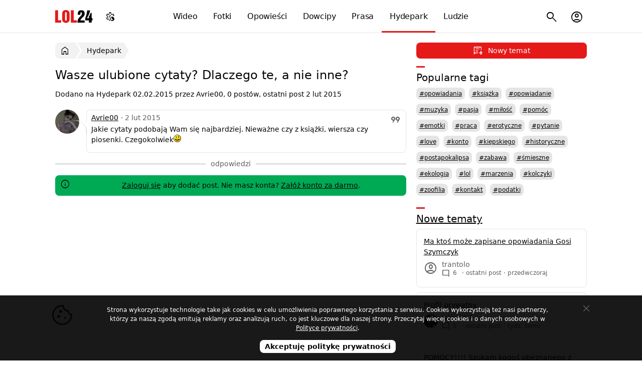

--- FILE ---
content_type: text/html; charset=utf-8
request_url: https://lol24.com/hydepark/temat/wasze-ulubione-cytaty-dlaczego-te-a-nie-120
body_size: 3880
content:
<!DOCTYPE html><html lang="pl" class="light"><head prefix="og: http://ogp.me/ns#"><meta charset="UTF-8"><link rel="preload" href="/fonts/materialsymbolsoutlined/v4/48,400,0,0.woff2" as="font" type="font/woff2" crossorigin><style>@font-face { font-family: "Material Symbols Outlined"; font-style: normal; font-weight: 400; font-display: block; src: url(/fonts/materialsymbolsoutlined/v4/48,400,0,0.woff2) format("woff2"), url(/fonts/materialsymbolsoutlined/v4/48,400,0,0.woff) format("woff"); }</style><link rel="preload" href="https://lol24.com/css/v591768423626/main.css" as="style"><title>Wasze ulubione cytaty? Dlaczego te, a nie inne?</title><meta name="description" content="Jakie cytaty podobają Wam się najbardziej. Nieważne czy z książki, wiersza czy piosenki. Czegokolwiek:)"><meta name="keywords" content="hydepark, czegokolwiek, czy piosenki, wiersza, czy z książki, nieważne, wam się najbardziej, podobają, cytaty, jakie, te a nie inne, dlaczego, ulubione, wasze"><meta name="robots" content="noarchive"><meta name="viewport" content="width=device-width, initial-scale=1.0, minimum-scale=1.0"><meta name="theme-color" content="#ffffff"><meta name="msapplication-navbutton-color" content="#ffffff"><meta name="mobile-web-app-capable" content="yes"><meta name="apple-mobile-web-app-status-bar-style" content="default"><link rel="manifest" href="/manifest.json"><link rel="search" type="application/opensearchdescription+xml" href="https://lol24.com/opensearch.xml" title="LOL24"><link rel="stylesheet" href="https://lol24.com/css/v591768423626/main.css"><script>var LOL24 = {};var adults=0, login=0;var sTitle =  document.title;</script><meta property="og:title" content="Wasze ulubione cytaty? Dlaczego te, a nie inne?"> <link rel="alternate" type="application/rss+xml" title="RSS" href="https://lol24.com/rss/hydepark"><link rel="canonical" href="https://lol24.com/hydepark/temat/wasze-ulubione-cytaty-dlaczego-te-a-nie-120"><meta property="og:site_name" content="LOL24"><link rel="shortcut icon" href="https://lol24.com/favicon.ico" type="image/x-icon"><link rel="apple-touch-icon" href="https://lol24.com/apple-touch-icon.png"><link rel="icon" type="image/png" sizes="192x192" href="https://lol24.com/android-chrome-192x192.png"></head><body class="wrap without-logged" style="background-color: #ffffff"><header itemscope itemtype="http://schema.org/WebSite"><nav><div class="logo"><a href="/" itemprop="url">LOL24</a></div><ul id="navbarCollapse" class="main-menu"><li class="videos"><a href="/wideo"><i class="icon smart_display"></i> Wideo</a></li><li class="images"><a href="/fotki"><i class="icon photo_camera"></i> Fotki</a></li><li class="stories"><a href="/opowiadania"><i class="icon auto_stories"></i> Opowieści</a></li><li class="jokes"><a href="/dowcipy"><i class="icon sentiment_very_satisfied"></i> Dowcipy</a></li><li class="press"><a href="/prasa"><i class="icon newspaper"></i> Prasa</a></li><li class="hydepark selected"><a href="/hydepark"><i class="icon forum"></i> Hydepark</a></li><li class="people"><a href="/profile"><i class="icon groups"></i> Ludzie</a></li></ul><ul class="sub-menu"><li class="nav-menu-button toggle"><button type="button" title="Menu"><i class="icon menu"></i></button></li><li class="user  user-account"><button type="button" title="Menu konta użytkownika"><i class="icon account_circle"></i></button></li><li class="search"><button type="button" title="Szukaj na stronie"><i class="icon search"></i></button><ul><li><form method="get" action="/szukaj" itemprop="potentialAction" itemscope itemtype="http://schema.org/SearchAction"><button type="submit"><i class="icon search"></i><span>Szukaj</span></button><meta itemprop="target" content="https://lol24.com/szukaj?q={q}"><input type="text" name="q" value="" required="required" placeholder="szukaj..." id="sbi" itemprop="query-input"><input type="hidden" name="service" value="/hydepark"><button type="button" class="closesearch" title="Szukaj"><i class="icon close"></i></button></form></li></ul></li></ul><ul class="sub-menu menu-color-scheme"><li><button type="button" title="Menu ustawień trybu jasnego, ciemnego, automatycznego"><i class="icon settings_night_sight"></i></button><ul class="color-scheme"><li class="light" data-color="light" tabindex="0"><a href="#jasny"><i class="icon light_mode"></i><span> Jasny</span></a></li><li class="default active" data-color="auto"><a href="#automatyczny"><i class="icon contrast"></i><span> Automatyczny</span></a></li><li class="dark" data-color="dark" tabindex="0"><a href="#ciemny"><i class="icon dark_mode"></i><span> Ciemny</span></a></li></ul></li></ul><script type="application/ld+json">{"@context":"http://schema.org","@type":"Organization","name":"LOL24","url":"https://lol24.com","logo":"https://lol24.com/img/logo-black.png","sameAs":["https://www.facebook.com/lol24Official","https://x.com/humor_rozrywka"]}</script></nav></header><div id="container" class="hydepark l-parent-2"><div class="promo-ego ego-0"></div><main><nav id="breadcrumb" class="breadcrumb"><ul itemscope itemtype="http://schema.org/BreadcrumbList"><li itemprop="itemListElement" itemscope itemtype="http://schema.org/ListItem"><a href="/" itemprop="item" title="Wróć do strony głównej"><i class="icon home"></i><span itemprop="name">LOL24</span></a><meta itemprop="position" content="1"></li><li itemprop="itemListElement" itemscope itemtype="http://schema.org/ListItem"><a href="/hydepark" itemprop="item"><span itemprop="name">Hydepark</span></a><meta itemprop="position" content="2"></li></ul></nav><section class="panel _qbl only"><header><h1>Wasze ulubione cytaty? Dlaczego te, a nie inne?</h1></header><div class="box hydepark"><p>Dodano na Hydepark <time class="pubdate" title="2015-02-02 23:43:57" datetime="2015-02-02 23:43:57">02.02.2015</time> przez Avrie00, 0 postów, ostatni post 2 lut 2015</p><ul class="all-post"><li id="post-1422917037" class="post post-120" itemscope itemtype="http://schema.org/Comment"><meta itemprop="url" content="https://lol24.com/hydepark/temat/wasze-ulubione-cytaty-dlaczego-te-a-nie-120"><meta itemprop="datePUblished" content="2015-02-02 23:43:57"><figure><a href="/@Avrie00"  title="Avrie00"><picture><source srcset="https://src.lol24.com/avatar/48/Avrie00-11768423626.webp" type="image/webp"><img class="avatar" src="https://src.lol24.com/avatar/48/Avrie00-11768423626.jpg" alt="Użytkownik Avrie00" loading="lazy"  width="48" height="48"></picture></a></figure><div class="content"><div class="header"><div class="author" itemprop="creator author" itemscope itemtype="http://schema.org/Person"><a itemprop="name" href="/@Avrie00">Avrie00</a></div><div class="pubdate" title="2 lutego 2015">&middot; 2 lut 2015</div><div class="option"><ul class="button-ellipsis"><li class="options-ellipsis"><button  title="Odpowiedz" data-post-quote-id="120"><i class="icon format_quote"></i> </button></li></ul></div></div><div class="text" itemprop="text"><p> Jakie cytaty podobają Wam się najbardziej. Nieważne czy z książki, wiersza czy piosenki. Czegokolwiek<img loading="lazy" class="emo" src="https://src.lol24.com/emots/smile.gif" width="15" height="15" alt=":)" /></p></div></div></li>
</ul><div id="info" class="alert alertIsOk"><p><i class="icon"></i><a href="/konto/zaloguj" rel="nofollow">Zaloguj się</a> aby dodać post. Nie masz konta? <a href="/konto/rejestruj" rel="nofollow">Załóż konto za darmo</a>.</p></div></div></section></main><aside><div class="add-buttons move-article-top"><button type="button" data-href="/dodaj/hydepark" class="one add"><span><i class="icon chat_add_on"></i> Nowy temat</span></button></div><section class="panel _qbz only"><header><h2>Popularne tagi</h2></header><div class="box category"><nav class="tags"><ul><li><a href="/hydepark/tag/opowiadania" title="Tematy z tagiem opowiadania">#opowiadania</a></li><li><a href="/hydepark/tag/książka" title="Tematy z tagiem książka">#książka</a></li><li><a href="/hydepark/tag/opowiadanie" title="Tematy z tagiem opowiadanie">#opowiadanie</a></li><li><a href="/hydepark/tag/muzyka" title="Tematy z tagiem muzyka">#muzyka</a></li><li><a href="/hydepark/tag/pasja" title="Tematy z tagiem pasja">#pasja</a></li><li><a href="/hydepark/tag/miłość" title="Tematy z tagiem miłość">#miłość</a></li><li><a href="/hydepark/tag/pomóc" title="Tematy z tagiem pomóc">#pomóc</a></li><li><a href="/hydepark/tag/emotki" title="Tematy z tagiem emotki">#emotki</a></li><li><a href="/hydepark/tag/praca" title="Tematy z tagiem praca">#praca</a></li><li><a href="/hydepark/tag/erotyczne" title="Tematy z tagiem erotyczne">#erotyczne</a></li><li><a href="/hydepark/tag/pytanie" title="Tematy z tagiem pytanie">#pytanie</a></li><li><a href="/hydepark/tag/love" title="Tematy z tagiem love">#love</a></li><li><a href="/hydepark/tag/konto" title="Tematy z tagiem konto">#konto</a></li><li><a href="/hydepark/tag/kiepskiego" title="Tematy z tagiem kiepskiego">#kiepskiego</a></li><li><a href="/hydepark/tag/historyczne" title="Tematy z tagiem historyczne">#historyczne</a></li><li><a href="/hydepark/tag/postapokalipsa" title="Tematy z tagiem postapokalipsa">#postapokalipsa</a></li><li><a href="/hydepark/tag/zabawa" title="Tematy z tagiem zabawa">#zabawa</a></li><li><a href="/hydepark/tag/śmieszne" title="Tematy z tagiem śmieszne">#śmieszne</a></li><li><a href="/hydepark/tag/ekologia" title="Tematy z tagiem ekologia">#ekologia</a></li><li><a href="/hydepark/tag/lol" title="Tematy z tagiem lol">#lol</a></li><li><a href="/hydepark/tag/marzenia" title="Tematy z tagiem marzenia">#marzenia</a></li><li><a href="/hydepark/tag/kolczyki" title="Tematy z tagiem kolczyki">#kolczyki</a></li><li><a href="/hydepark/tag/zoofilia" title="Tematy z tagiem zoofilia">#zoofilia</a></li><li><a href="/hydepark/tag/kontakt" title="Tematy z tagiem kontakt">#kontakt</a></li><li><a href="/hydepark/tag/podatki" title="Tematy z tagiem podatki">#podatki</a></li></ul></nav></div></section><section class="panel _qbz only"><header><h2><a href="/hydepark/nowe-tematy">Nowe tematy</a></h2></header><div class="box list"><ul class="top"><li class="ct"><h3><a href="/hydepark/temat/ma-ktos-moze-zapisane-opowiadania-gosi-745" title="Ma ktoś może zapisane opowiadania Gosi Szymczyk">Ma ktoś może zapisane opowiadania Gosi Szymczyk</a></h3><div class="metadata"><i class="avatar icon account_circle"></i><span class="author">trantolo</span>
						<br> <span class="answers"><i class="icon mode_comment"></i> 6</span> &middot; ostatni post &middot; <span class="pubdate" title="17 stycznia 2026"> Przedwczoraj</span></div></li><li class="ct"><h3><a href="/hydepark/temat/profil-prywatny-744" title="Profil prywatny">Profil prywatny</a></h3><div class="metadata"><img class="avatar" src="https://src.lol24.com/avatar/48/iskra957-11768423626.jpg" alt="iskra957" loading="lazy" width="48" height="48"><span class="author">iskra957</span>
						<br> <span class="answers"><i class="icon mode_comment"></i> 5</span> &middot; ostatni post &middot; <span class="pubdate" title="10 stycznia 2026">  tydz. temu</span></div></li><li class="ct"><h3><a href="/hydepark/temat/pomocy-szukam-kogos-obeznanego-z-tym-743" title="POMOCY!!!! Szukam kogoś obeznanego z tym portalem a w szczególności działem opowiadania ???????">POMOCY!!!! Szukam kogoś obeznanego z tym portalem a w ...</a></h3><div class="metadata"><i class="avatar icon account_circle"></i><span class="author">gargulec0</span>
						<br> <span class="answers"><i class="icon mode_comment"></i> 6</span> &middot; ostatni post &middot; <span class="pubdate" title="12 listopada 2025"> 12 lis 2025</span></div></li><li class="ct"><h3><a href="/hydepark/temat/muzyka-techno-i-mamiko-dharni-742" title="Muzyka Techno i Mamiko &amp; Dharni.">Muzyka Techno i Mamiko &amp; Dharni.</a></h3><div class="metadata"><img class="avatar" src="https://src.lol24.com/avatar/48/cicha2591-11768423626.jpg" alt="cicha2591" loading="lazy" width="48" height="48"><span class="author">cicha2591</span>
						<br> <span class="answers"><i class="icon mode_comment"></i> 5</span> &middot; ostatni post &middot; <span class="pubdate" title="27 czerwca 2025"> 27 cze 2025</span></div></li><li class="ct"><h3><a href="/hydepark/temat/gdzie-lubicie-spedzac-swieta-741" title="Gdzie lubicie spędzać święta.">Gdzie lubicie spędzać święta.</a></h3><div class="metadata"><img class="avatar" src="https://src.lol24.com/avatar/48/iskra957-11768423626.jpg" alt="iskra957" loading="lazy" width="48" height="48"><span class="author">iskra957</span>
						<br> <span class="answers"><i class="icon mode_comment"></i> 2</span> &middot; ostatni post &middot; <span class="pubdate" title="25 grudnia 2024"> 25 gru 2024</span></div></li><li class="ct"><h3><a href="/hydepark/temat/relacja-ze-starszym-facetem-736" title="Relacja ze starszym facetem">Relacja ze starszym facetem</a></h3><div class="metadata"><img class="avatar" src="https://src.lol24.com/avatar/48/abigail-11768423626.jpg" alt="abigail" loading="lazy" width="48" height="48"><span class="author">abigail</span>
						<br> <span class="answers"><i class="icon mode_comment"></i> 4</span> &middot; ostatni post &middot; <span class="pubdate" title="25 marca 2025"> 25 mar 2025</span></div></li></ul></div></section></aside></div><footer><div><ul class="info"><li data-href="/info/pomoc">Pomoc</li><li data-href="/click/174">Postaw kawę</li><li data-href="/info/polityka-prywatnosci">Prywatność</li><li data-href="/info/zglos-blad">Zgłoś błąd</li><li data-href="/info/kontakt">Kontakt</li><li data-href="/info" class="copyright">&copy; LOL24</li></ul><button type="button" class="scrollUp" title="Przewiń stronę w góry"><i class="icon keyboard_double_arrow_up"></i><span>Przewiń w górę</span></button></div></footer><div class="tmp"></div><script async src="https://lol24.com/js/v591768423626/main.min.js"></script><!-- Google tag (gtag.js) --><script defer src="https://www.googletagmanager.com/gtag/js?id=G-0FPJXKFMGS" fetchpriority="low"></script><script> window.dataLayer = window.dataLayer || [];function gtag(){dataLayer.push(arguments);}gtag('js', new Date());gtag('config', 'G-0FPJXKFMGS');</script><!-- Google tag (gtag.js) --><!-- mylead-verification: 13afd7323d89775adefd731bd7d95462 --></body></html>